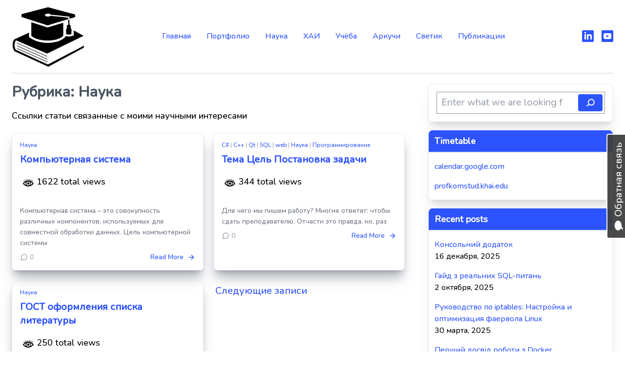

--- FILE ---
content_type: text/html; charset=UTF-8
request_url: https://korobchinskiy.com/category/science/page/2/
body_size: 15663
content:
<!doctype html>
<html lang="ru-RU">
<head>
	<meta charset="UTF-8">
	<meta http-equiv="X-UA-Compatible" content="IE=edge">
	<meta name="viewport" content="width=device-width, initial-scale=1.0">
	<link rel="profile" href="https://gmpg.org/xfn/11">
	<title>Наука &#8211; Страница 2 &#8211; Korobchinskiy&#039;s blog</title>
		    <!-- PVC Template -->
    <script type="text/template" id="pvc-stats-view-template">
    <i class="pvc-stats-icon medium" aria-hidden="true"><svg xmlns="http://www.w3.org/2000/svg" version="1.0" viewBox="0 0 502 315" preserveAspectRatio="xMidYMid meet"><g transform="translate(0,332) scale(0.1,-0.1)" fill="" stroke="none"><path d="M2394 3279 l-29 -30 -3 -207 c-2 -182 0 -211 15 -242 39 -76 157 -76 196 0 15 31 17 60 15 243 l-3 209 -33 29 c-26 23 -41 29 -80 29 -41 0 -53 -5 -78 -31z"/><path d="M3085 3251 c-45 -19 -58 -50 -96 -229 -47 -217 -49 -260 -13 -295 52 -53 146 -42 177 20 16 31 87 366 87 410 0 70 -86 122 -155 94z"/><path d="M1751 3234 c-13 -9 -29 -31 -37 -50 -12 -29 -10 -49 21 -204 19 -94 39 -189 45 -210 14 -50 54 -80 110 -80 34 0 48 6 76 34 21 21 34 44 34 59 0 14 -18 113 -40 219 -37 178 -43 195 -70 221 -36 32 -101 37 -139 11z"/><path d="M1163 3073 c-36 -7 -73 -59 -73 -102 0 -56 133 -378 171 -413 34 -32 83 -37 129 -13 70 36 67 87 -16 290 -86 209 -89 214 -129 231 -35 14 -42 15 -82 7z"/><path d="M3689 3066 c-15 -9 -33 -30 -42 -48 -48 -103 -147 -355 -147 -375 0 -98 131 -148 192 -74 13 15 57 108 97 206 80 196 84 226 37 273 -30 30 -99 39 -137 18z"/><path d="M583 2784 c-38 -19 -67 -74 -58 -113 9 -42 211 -354 242 -373 16 -10 45 -18 66 -18 51 0 107 52 107 100 0 39 -1 41 -124 234 -80 126 -108 162 -133 173 -41 17 -61 16 -100 -3z"/><path d="M4250 2784 c-14 -9 -74 -91 -133 -183 -95 -150 -107 -173 -107 -213 0 -55 33 -94 87 -104 67 -13 90 8 211 198 130 202 137 225 78 284 -27 27 -42 34 -72 34 -22 0 -50 -8 -64 -16z"/><path d="M2275 2693 c-553 -48 -1095 -270 -1585 -649 -135 -104 -459 -423 -483 -476 -23 -49 -22 -139 2 -186 73 -142 361 -457 571 -626 285 -228 642 -407 990 -497 242 -63 336 -73 660 -74 310 0 370 5 595 52 535 111 1045 392 1455 803 122 121 250 273 275 326 19 41 19 137 0 174 -41 79 -309 363 -465 492 -447 370 -946 591 -1479 653 -113 14 -422 18 -536 8z m395 -428 c171 -34 330 -124 456 -258 112 -119 167 -219 211 -378 27 -96 24 -300 -5 -401 -72 -255 -236 -447 -474 -557 -132 -62 -201 -76 -368 -76 -167 0 -236 14 -368 76 -213 98 -373 271 -451 485 -162 444 86 934 547 1084 153 49 292 57 452 25z m909 -232 c222 -123 408 -262 593 -441 76 -74 138 -139 138 -144 0 -16 -233 -242 -330 -319 -155 -123 -309 -223 -461 -299 l-81 -41 32 46 c18 26 49 83 70 128 143 306 141 649 -6 957 -25 52 -61 116 -79 142 l-34 47 45 -20 c26 -10 76 -36 113 -56z m-2057 25 c-40 -58 -105 -190 -130 -263 -110 -324 -59 -707 132 -981 25 -35 42 -64 37 -64 -19 0 -241 119 -326 174 -188 122 -406 314 -532 468 l-58 71 108 103 c185 178 428 349 672 473 66 33 121 60 123 61 2 0 -10 -19 -26 -42z"/><path d="M2375 1950 c-198 -44 -350 -190 -395 -379 -18 -76 -8 -221 19 -290 114 -284 457 -406 731 -260 98 52 188 154 231 260 27 69 37 214 19 290 -38 163 -166 304 -326 360 -67 23 -215 33 -279 19z"/></g></svg></i> 
	 <%= total_view %> total views	<% if ( today_view > 0 ) { %>
		<span class="views_today">,  <%= today_view %> views today</span>
	<% } %>
	</span>
	</script>
		    <meta name='robots' content='max-image-preview:large' />
<link rel='dns-prefetch' href='//fonts.googleapis.com' />
<link rel='dns-prefetch' href='//s.w.org' />
<link rel="alternate" type="application/rss+xml" title="Korobchinskiy&#039;s blog &raquo; Лента" href="https://korobchinskiy.com/feed/" />
<link rel="alternate" type="application/rss+xml" title="Korobchinskiy&#039;s blog &raquo; Лента комментариев" href="https://korobchinskiy.com/comments/feed/" />
<link rel="alternate" type="application/rss+xml" title="Korobchinskiy&#039;s blog &raquo; Лента рубрики Наука" href="https://korobchinskiy.com/category/science/feed/" />
<script type="text/javascript">
window._wpemojiSettings = {"baseUrl":"https:\/\/s.w.org\/images\/core\/emoji\/14.0.0\/72x72\/","ext":".png","svgUrl":"https:\/\/s.w.org\/images\/core\/emoji\/14.0.0\/svg\/","svgExt":".svg","source":{"concatemoji":"https:\/\/korobchinskiy.com\/wp-includes\/js\/wp-emoji-release.min.js?ver=6.0.1"}};
/*! This file is auto-generated */
!function(e,a,t){var n,r,o,i=a.createElement("canvas"),p=i.getContext&&i.getContext("2d");function s(e,t){var a=String.fromCharCode,e=(p.clearRect(0,0,i.width,i.height),p.fillText(a.apply(this,e),0,0),i.toDataURL());return p.clearRect(0,0,i.width,i.height),p.fillText(a.apply(this,t),0,0),e===i.toDataURL()}function c(e){var t=a.createElement("script");t.src=e,t.defer=t.type="text/javascript",a.getElementsByTagName("head")[0].appendChild(t)}for(o=Array("flag","emoji"),t.supports={everything:!0,everythingExceptFlag:!0},r=0;r<o.length;r++)t.supports[o[r]]=function(e){if(!p||!p.fillText)return!1;switch(p.textBaseline="top",p.font="600 32px Arial",e){case"flag":return s([127987,65039,8205,9895,65039],[127987,65039,8203,9895,65039])?!1:!s([55356,56826,55356,56819],[55356,56826,8203,55356,56819])&&!s([55356,57332,56128,56423,56128,56418,56128,56421,56128,56430,56128,56423,56128,56447],[55356,57332,8203,56128,56423,8203,56128,56418,8203,56128,56421,8203,56128,56430,8203,56128,56423,8203,56128,56447]);case"emoji":return!s([129777,127995,8205,129778,127999],[129777,127995,8203,129778,127999])}return!1}(o[r]),t.supports.everything=t.supports.everything&&t.supports[o[r]],"flag"!==o[r]&&(t.supports.everythingExceptFlag=t.supports.everythingExceptFlag&&t.supports[o[r]]);t.supports.everythingExceptFlag=t.supports.everythingExceptFlag&&!t.supports.flag,t.DOMReady=!1,t.readyCallback=function(){t.DOMReady=!0},t.supports.everything||(n=function(){t.readyCallback()},a.addEventListener?(a.addEventListener("DOMContentLoaded",n,!1),e.addEventListener("load",n,!1)):(e.attachEvent("onload",n),a.attachEvent("onreadystatechange",function(){"complete"===a.readyState&&t.readyCallback()})),(e=t.source||{}).concatemoji?c(e.concatemoji):e.wpemoji&&e.twemoji&&(c(e.twemoji),c(e.wpemoji)))}(window,document,window._wpemojiSettings);
</script>
<style type="text/css">
img.wp-smiley,
img.emoji {
	display: inline !important;
	border: none !important;
	box-shadow: none !important;
	height: 1em !important;
	width: 1em !important;
	margin: 0 0.07em !important;
	vertical-align: -0.1em !important;
	background: none !important;
	padding: 0 !important;
}
</style>
	<link rel='stylesheet' id='usernoise-button-css'  href='https://korobchinskiy.com/wp-content/plugins/usernoise/css/button.css?ver=3.7.20' type='text/css' media='all' />
<link rel='stylesheet' id='usernoise-form-css'  href='https://korobchinskiy.com/wp-content/plugins/usernoise/css/form.css?ver=3.7.20' type='text/css' media='all' />
<link rel='stylesheet' id='font-awesome-css'  href='https://korobchinskiy.com/wp-content/plugins/usernoise/vendor/font-awesome/css/font-awesome.css?ver=3.7.20' type='text/css' media='all' />
<link rel='stylesheet' id='wpfb-css'  href='//korobchinskiy.com/wp-content/plugins/wp-filebase/wp-filebase.css?t=1461144493&#038;ver=3.4.4' type='text/css' media='all' />
<link rel='stylesheet' id='wp-block-library-css'  href='https://korobchinskiy.com/wp-includes/css/dist/block-library/style.min.css?ver=6.0.1' type='text/css' media='all' />
<style id='wp-block-library-theme-inline-css' type='text/css'>
.wp-block-audio figcaption{color:#555;font-size:13px;text-align:center}.is-dark-theme .wp-block-audio figcaption{color:hsla(0,0%,100%,.65)}.wp-block-code{border:1px solid #ccc;border-radius:4px;font-family:Menlo,Consolas,monaco,monospace;padding:.8em 1em}.wp-block-embed figcaption{color:#555;font-size:13px;text-align:center}.is-dark-theme .wp-block-embed figcaption{color:hsla(0,0%,100%,.65)}.blocks-gallery-caption{color:#555;font-size:13px;text-align:center}.is-dark-theme .blocks-gallery-caption{color:hsla(0,0%,100%,.65)}.wp-block-image figcaption{color:#555;font-size:13px;text-align:center}.is-dark-theme .wp-block-image figcaption{color:hsla(0,0%,100%,.65)}.wp-block-pullquote{border-top:4px solid;border-bottom:4px solid;margin-bottom:1.75em;color:currentColor}.wp-block-pullquote__citation,.wp-block-pullquote cite,.wp-block-pullquote footer{color:currentColor;text-transform:uppercase;font-size:.8125em;font-style:normal}.wp-block-quote{border-left:.25em solid;margin:0 0 1.75em;padding-left:1em}.wp-block-quote cite,.wp-block-quote footer{color:currentColor;font-size:.8125em;position:relative;font-style:normal}.wp-block-quote.has-text-align-right{border-left:none;border-right:.25em solid;padding-left:0;padding-right:1em}.wp-block-quote.has-text-align-center{border:none;padding-left:0}.wp-block-quote.is-large,.wp-block-quote.is-style-large,.wp-block-quote.is-style-plain{border:none}.wp-block-search .wp-block-search__label{font-weight:700}:where(.wp-block-group.has-background){padding:1.25em 2.375em}.wp-block-separator.has-css-opacity{opacity:.4}.wp-block-separator{border:none;border-bottom:2px solid;margin-left:auto;margin-right:auto}.wp-block-separator.has-alpha-channel-opacity{opacity:1}.wp-block-separator:not(.is-style-wide):not(.is-style-dots){width:100px}.wp-block-separator.has-background:not(.is-style-dots){border-bottom:none;height:1px}.wp-block-separator.has-background:not(.is-style-wide):not(.is-style-dots){height:2px}.wp-block-table thead{border-bottom:3px solid}.wp-block-table tfoot{border-top:3px solid}.wp-block-table td,.wp-block-table th{padding:.5em;border:1px solid;word-break:normal}.wp-block-table figcaption{color:#555;font-size:13px;text-align:center}.is-dark-theme .wp-block-table figcaption{color:hsla(0,0%,100%,.65)}.wp-block-video figcaption{color:#555;font-size:13px;text-align:center}.is-dark-theme .wp-block-video figcaption{color:hsla(0,0%,100%,.65)}.wp-block-template-part.has-background{padding:1.25em 2.375em;margin-top:0;margin-bottom:0}
</style>
<style id='global-styles-inline-css' type='text/css'>
body{--wp--preset--color--black: #000000;--wp--preset--color--cyan-bluish-gray: #abb8c3;--wp--preset--color--white: #ffffff;--wp--preset--color--pale-pink: #f78da7;--wp--preset--color--vivid-red: #cf2e2e;--wp--preset--color--luminous-vivid-orange: #ff6900;--wp--preset--color--luminous-vivid-amber: #fcb900;--wp--preset--color--light-green-cyan: #7bdcb5;--wp--preset--color--vivid-green-cyan: #00d084;--wp--preset--color--pale-cyan-blue: #8ed1fc;--wp--preset--color--vivid-cyan-blue: #0693e3;--wp--preset--color--vivid-purple: #9b51e0;--wp--preset--gradient--vivid-cyan-blue-to-vivid-purple: linear-gradient(135deg,rgba(6,147,227,1) 0%,rgb(155,81,224) 100%);--wp--preset--gradient--light-green-cyan-to-vivid-green-cyan: linear-gradient(135deg,rgb(122,220,180) 0%,rgb(0,208,130) 100%);--wp--preset--gradient--luminous-vivid-amber-to-luminous-vivid-orange: linear-gradient(135deg,rgba(252,185,0,1) 0%,rgba(255,105,0,1) 100%);--wp--preset--gradient--luminous-vivid-orange-to-vivid-red: linear-gradient(135deg,rgba(255,105,0,1) 0%,rgb(207,46,46) 100%);--wp--preset--gradient--very-light-gray-to-cyan-bluish-gray: linear-gradient(135deg,rgb(238,238,238) 0%,rgb(169,184,195) 100%);--wp--preset--gradient--cool-to-warm-spectrum: linear-gradient(135deg,rgb(74,234,220) 0%,rgb(151,120,209) 20%,rgb(207,42,186) 40%,rgb(238,44,130) 60%,rgb(251,105,98) 80%,rgb(254,248,76) 100%);--wp--preset--gradient--blush-light-purple: linear-gradient(135deg,rgb(255,206,236) 0%,rgb(152,150,240) 100%);--wp--preset--gradient--blush-bordeaux: linear-gradient(135deg,rgb(254,205,165) 0%,rgb(254,45,45) 50%,rgb(107,0,62) 100%);--wp--preset--gradient--luminous-dusk: linear-gradient(135deg,rgb(255,203,112) 0%,rgb(199,81,192) 50%,rgb(65,88,208) 100%);--wp--preset--gradient--pale-ocean: linear-gradient(135deg,rgb(255,245,203) 0%,rgb(182,227,212) 50%,rgb(51,167,181) 100%);--wp--preset--gradient--electric-grass: linear-gradient(135deg,rgb(202,248,128) 0%,rgb(113,206,126) 100%);--wp--preset--gradient--midnight: linear-gradient(135deg,rgb(2,3,129) 0%,rgb(40,116,252) 100%);--wp--preset--duotone--dark-grayscale: url('#wp-duotone-dark-grayscale');--wp--preset--duotone--grayscale: url('#wp-duotone-grayscale');--wp--preset--duotone--purple-yellow: url('#wp-duotone-purple-yellow');--wp--preset--duotone--blue-red: url('#wp-duotone-blue-red');--wp--preset--duotone--midnight: url('#wp-duotone-midnight');--wp--preset--duotone--magenta-yellow: url('#wp-duotone-magenta-yellow');--wp--preset--duotone--purple-green: url('#wp-duotone-purple-green');--wp--preset--duotone--blue-orange: url('#wp-duotone-blue-orange');--wp--preset--font-size--small: 13px;--wp--preset--font-size--medium: 20px;--wp--preset--font-size--large: 36px;--wp--preset--font-size--x-large: 42px;}.has-black-color{color: var(--wp--preset--color--black) !important;}.has-cyan-bluish-gray-color{color: var(--wp--preset--color--cyan-bluish-gray) !important;}.has-white-color{color: var(--wp--preset--color--white) !important;}.has-pale-pink-color{color: var(--wp--preset--color--pale-pink) !important;}.has-vivid-red-color{color: var(--wp--preset--color--vivid-red) !important;}.has-luminous-vivid-orange-color{color: var(--wp--preset--color--luminous-vivid-orange) !important;}.has-luminous-vivid-amber-color{color: var(--wp--preset--color--luminous-vivid-amber) !important;}.has-light-green-cyan-color{color: var(--wp--preset--color--light-green-cyan) !important;}.has-vivid-green-cyan-color{color: var(--wp--preset--color--vivid-green-cyan) !important;}.has-pale-cyan-blue-color{color: var(--wp--preset--color--pale-cyan-blue) !important;}.has-vivid-cyan-blue-color{color: var(--wp--preset--color--vivid-cyan-blue) !important;}.has-vivid-purple-color{color: var(--wp--preset--color--vivid-purple) !important;}.has-black-background-color{background-color: var(--wp--preset--color--black) !important;}.has-cyan-bluish-gray-background-color{background-color: var(--wp--preset--color--cyan-bluish-gray) !important;}.has-white-background-color{background-color: var(--wp--preset--color--white) !important;}.has-pale-pink-background-color{background-color: var(--wp--preset--color--pale-pink) !important;}.has-vivid-red-background-color{background-color: var(--wp--preset--color--vivid-red) !important;}.has-luminous-vivid-orange-background-color{background-color: var(--wp--preset--color--luminous-vivid-orange) !important;}.has-luminous-vivid-amber-background-color{background-color: var(--wp--preset--color--luminous-vivid-amber) !important;}.has-light-green-cyan-background-color{background-color: var(--wp--preset--color--light-green-cyan) !important;}.has-vivid-green-cyan-background-color{background-color: var(--wp--preset--color--vivid-green-cyan) !important;}.has-pale-cyan-blue-background-color{background-color: var(--wp--preset--color--pale-cyan-blue) !important;}.has-vivid-cyan-blue-background-color{background-color: var(--wp--preset--color--vivid-cyan-blue) !important;}.has-vivid-purple-background-color{background-color: var(--wp--preset--color--vivid-purple) !important;}.has-black-border-color{border-color: var(--wp--preset--color--black) !important;}.has-cyan-bluish-gray-border-color{border-color: var(--wp--preset--color--cyan-bluish-gray) !important;}.has-white-border-color{border-color: var(--wp--preset--color--white) !important;}.has-pale-pink-border-color{border-color: var(--wp--preset--color--pale-pink) !important;}.has-vivid-red-border-color{border-color: var(--wp--preset--color--vivid-red) !important;}.has-luminous-vivid-orange-border-color{border-color: var(--wp--preset--color--luminous-vivid-orange) !important;}.has-luminous-vivid-amber-border-color{border-color: var(--wp--preset--color--luminous-vivid-amber) !important;}.has-light-green-cyan-border-color{border-color: var(--wp--preset--color--light-green-cyan) !important;}.has-vivid-green-cyan-border-color{border-color: var(--wp--preset--color--vivid-green-cyan) !important;}.has-pale-cyan-blue-border-color{border-color: var(--wp--preset--color--pale-cyan-blue) !important;}.has-vivid-cyan-blue-border-color{border-color: var(--wp--preset--color--vivid-cyan-blue) !important;}.has-vivid-purple-border-color{border-color: var(--wp--preset--color--vivid-purple) !important;}.has-vivid-cyan-blue-to-vivid-purple-gradient-background{background: var(--wp--preset--gradient--vivid-cyan-blue-to-vivid-purple) !important;}.has-light-green-cyan-to-vivid-green-cyan-gradient-background{background: var(--wp--preset--gradient--light-green-cyan-to-vivid-green-cyan) !important;}.has-luminous-vivid-amber-to-luminous-vivid-orange-gradient-background{background: var(--wp--preset--gradient--luminous-vivid-amber-to-luminous-vivid-orange) !important;}.has-luminous-vivid-orange-to-vivid-red-gradient-background{background: var(--wp--preset--gradient--luminous-vivid-orange-to-vivid-red) !important;}.has-very-light-gray-to-cyan-bluish-gray-gradient-background{background: var(--wp--preset--gradient--very-light-gray-to-cyan-bluish-gray) !important;}.has-cool-to-warm-spectrum-gradient-background{background: var(--wp--preset--gradient--cool-to-warm-spectrum) !important;}.has-blush-light-purple-gradient-background{background: var(--wp--preset--gradient--blush-light-purple) !important;}.has-blush-bordeaux-gradient-background{background: var(--wp--preset--gradient--blush-bordeaux) !important;}.has-luminous-dusk-gradient-background{background: var(--wp--preset--gradient--luminous-dusk) !important;}.has-pale-ocean-gradient-background{background: var(--wp--preset--gradient--pale-ocean) !important;}.has-electric-grass-gradient-background{background: var(--wp--preset--gradient--electric-grass) !important;}.has-midnight-gradient-background{background: var(--wp--preset--gradient--midnight) !important;}.has-small-font-size{font-size: var(--wp--preset--font-size--small) !important;}.has-medium-font-size{font-size: var(--wp--preset--font-size--medium) !important;}.has-large-font-size{font-size: var(--wp--preset--font-size--large) !important;}.has-x-large-font-size{font-size: var(--wp--preset--font-size--x-large) !important;}
</style>
<link rel='stylesheet' id='collapsed-archives-style-css'  href='https://korobchinskiy.com/wp-content/plugins/collapsed-archives/style.css?ver=6.0.1' type='text/css' media='all' />
<link rel='stylesheet' id='thumbs_rating_styles-css'  href='https://korobchinskiy.com/wp-content/plugins/link-library/upvote-downvote/css/style.css?ver=1.0.0' type='text/css' media='all' />
<link rel='stylesheet' id='a3-pvc-style-css'  href='https://korobchinskiy.com/wp-content/plugins/page-views-count/assets/css/style.min.css?ver=2.5.5' type='text/css' media='all' />
<link rel='stylesheet' id='wp-syntax-css-css'  href='https://korobchinskiy.com/wp-content/plugins/wp-syntax/css/wp-syntax.css?ver=1.1' type='text/css' media='all' />
<link rel='stylesheet' id='cleora-google-fonts-css'  href='https://fonts.googleapis.com/css?family=Nunito%3A500&#038;display=swap' type='text/css' media='all' />
<link rel='stylesheet' id='cleora-style-css'  href='https://korobchinskiy.com/wp-content/themes/cleora/style.css?ver=1.4.0' type='text/css' media='all' />
<link rel='stylesheet' id='cleora-tailwind-css'  href='https://korobchinskiy.com/wp-content/themes/cleora/assets/css/cleora.css?ver=1.4.0' type='text/css' media='all' />
<link rel='stylesheet' id='tablepress-default-css'  href='https://korobchinskiy.com/wp-content/tablepress-combined.min.css?ver=1' type='text/css' media='all' />
<link rel='stylesheet' id='fancybox-css'  href='https://korobchinskiy.com/wp-content/plugins/easy-fancybox/css/jquery.fancybox.min.css?ver=1.3.24' type='text/css' media='screen' />
<link rel='stylesheet' id='a3pvc-css'  href='//korobchinskiy.com/wp-content/uploads/sass/pvc.min.css?ver=1618351530' type='text/css' media='all' />
<script type='text/javascript' src='https://korobchinskiy.com/wp-includes/js/jquery/jquery.min.js?ver=3.6.0' id='jquery-core-js'></script>
<script type='text/javascript' src='https://korobchinskiy.com/wp-includes/js/jquery/jquery-migrate.min.js?ver=3.3.2' id='jquery-migrate-js'></script>
<script type='text/javascript' id='usernoise-js-extra'>
/* <![CDATA[ */
var usernoiseButton = {"text":"<i class='icon-comment'><\/i>\u041e\u0431\u0440\u0430\u0442\u043d\u0430\u044f \u0441\u0432\u044f\u0437\u044c","style":"background-color: #404040; color: #FFFFFF","class":"un-right un-has-border","windowUrl":"\/wp-admin\/admin-ajax.php?action=un_load_window","showButton":"1","disableOnMobiles":"1"};
/* ]]> */
</script>
<script type='text/javascript' src='https://korobchinskiy.com/wp-content/plugins/usernoise/js/usernoise.js?ver=3.7.20' id='usernoise-js'></script>
<script type='text/javascript' src='https://korobchinskiy.com/wp-content/plugins/usernoise/js/button.js?ver=3.7.20' id='usernoise-button-js'></script>
<script type='text/javascript' id='thumbs_rating_scripts-js-extra'>
/* <![CDATA[ */
var thumbs_rating_ajax = {"ajax_url":"https:\/\/korobchinskiy.com\/wp-admin\/admin-ajax.php","nonce":"067a501fa7"};
/* ]]> */
</script>
<script type='text/javascript' src='https://korobchinskiy.com/wp-content/plugins/link-library/upvote-downvote/js/general.js?ver=4.0.1' id='thumbs_rating_scripts-js'></script>
<script type='text/javascript' src='https://korobchinskiy.com/wp-includes/js/underscore.min.js?ver=1.13.3' id='underscore-js'></script>
<script type='text/javascript' src='https://korobchinskiy.com/wp-includes/js/backbone.min.js?ver=1.4.1' id='backbone-js'></script>
<script type='text/javascript' id='a3-pvc-backbone-js-extra'>
/* <![CDATA[ */
var vars = {"rest_api_url":"https:\/\/korobchinskiy.com\/wp-json\/pvc\/v1"};
/* ]]> */
</script>
<script type='text/javascript' src='https://korobchinskiy.com/wp-content/plugins/page-views-count/assets/js/pvc.backbone.min.js?ver=2.5.5' id='a3-pvc-backbone-js'></script>
<script type='text/javascript' src='https://korobchinskiy.com/wp-content/themes/cleora/assets/js/alpine.min.js?ver=3.10.2' defer='defer' id='cleora-alpine-js'></script>
<link rel="https://api.w.org/" href="https://korobchinskiy.com/wp-json/" /><link rel="alternate" type="application/json" href="https://korobchinskiy.com/wp-json/wp/v2/categories/65" /><link rel="EditURI" type="application/rsd+xml" title="RSD" href="https://korobchinskiy.com/xmlrpc.php?rsd" />
<link rel="wlwmanifest" type="application/wlwmanifest+xml" href="https://korobchinskiy.com/wp-includes/wlwmanifest.xml" /> 
<meta name="generator" content="WordPress 6.0.1" />
<style id='LinkLibraryStyle' type='text/css'>
</style>
<link rel="icon" href="https://korobchinskiy.com/wp-content/uploads/2017/06/cropped-blog-32x32.png" sizes="32x32" />
<link rel="icon" href="https://korobchinskiy.com/wp-content/uploads/2017/06/cropped-blog-192x192.png" sizes="192x192" />
<link rel="apple-touch-icon" href="https://korobchinskiy.com/wp-content/uploads/2017/06/cropped-blog-180x180.png" />
<meta name="msapplication-TileImage" content="https://korobchinskiy.com/wp-content/uploads/2017/06/cropped-blog-270x270.png" />

<style>
a{
	color:#2d53fe;
}
.sidebar section h2, .sidebar section h3{
	background-color:#2d53fe;
	color:#ffffff;
}
[type="submit"]{
	background-color:#2d53fe;
	color:#ffffff;
}
</style></head>

<body class="archive paged category category-science category-65 wp-custom-logo wp-embed-responsive paged-2 category-paged-2 hfeed">
<svg xmlns="http://www.w3.org/2000/svg" viewBox="0 0 0 0" width="0" height="0" focusable="false" role="none" style="visibility: hidden; position: absolute; left: -9999px; overflow: hidden;" ><defs><filter id="wp-duotone-dark-grayscale"><feColorMatrix color-interpolation-filters="sRGB" type="matrix" values=" .299 .587 .114 0 0 .299 .587 .114 0 0 .299 .587 .114 0 0 .299 .587 .114 0 0 " /><feComponentTransfer color-interpolation-filters="sRGB" ><feFuncR type="table" tableValues="0 0.49803921568627" /><feFuncG type="table" tableValues="0 0.49803921568627" /><feFuncB type="table" tableValues="0 0.49803921568627" /><feFuncA type="table" tableValues="1 1" /></feComponentTransfer><feComposite in2="SourceGraphic" operator="in" /></filter></defs></svg><svg xmlns="http://www.w3.org/2000/svg" viewBox="0 0 0 0" width="0" height="0" focusable="false" role="none" style="visibility: hidden; position: absolute; left: -9999px; overflow: hidden;" ><defs><filter id="wp-duotone-grayscale"><feColorMatrix color-interpolation-filters="sRGB" type="matrix" values=" .299 .587 .114 0 0 .299 .587 .114 0 0 .299 .587 .114 0 0 .299 .587 .114 0 0 " /><feComponentTransfer color-interpolation-filters="sRGB" ><feFuncR type="table" tableValues="0 1" /><feFuncG type="table" tableValues="0 1" /><feFuncB type="table" tableValues="0 1" /><feFuncA type="table" tableValues="1 1" /></feComponentTransfer><feComposite in2="SourceGraphic" operator="in" /></filter></defs></svg><svg xmlns="http://www.w3.org/2000/svg" viewBox="0 0 0 0" width="0" height="0" focusable="false" role="none" style="visibility: hidden; position: absolute; left: -9999px; overflow: hidden;" ><defs><filter id="wp-duotone-purple-yellow"><feColorMatrix color-interpolation-filters="sRGB" type="matrix" values=" .299 .587 .114 0 0 .299 .587 .114 0 0 .299 .587 .114 0 0 .299 .587 .114 0 0 " /><feComponentTransfer color-interpolation-filters="sRGB" ><feFuncR type="table" tableValues="0.54901960784314 0.98823529411765" /><feFuncG type="table" tableValues="0 1" /><feFuncB type="table" tableValues="0.71764705882353 0.25490196078431" /><feFuncA type="table" tableValues="1 1" /></feComponentTransfer><feComposite in2="SourceGraphic" operator="in" /></filter></defs></svg><svg xmlns="http://www.w3.org/2000/svg" viewBox="0 0 0 0" width="0" height="0" focusable="false" role="none" style="visibility: hidden; position: absolute; left: -9999px; overflow: hidden;" ><defs><filter id="wp-duotone-blue-red"><feColorMatrix color-interpolation-filters="sRGB" type="matrix" values=" .299 .587 .114 0 0 .299 .587 .114 0 0 .299 .587 .114 0 0 .299 .587 .114 0 0 " /><feComponentTransfer color-interpolation-filters="sRGB" ><feFuncR type="table" tableValues="0 1" /><feFuncG type="table" tableValues="0 0.27843137254902" /><feFuncB type="table" tableValues="0.5921568627451 0.27843137254902" /><feFuncA type="table" tableValues="1 1" /></feComponentTransfer><feComposite in2="SourceGraphic" operator="in" /></filter></defs></svg><svg xmlns="http://www.w3.org/2000/svg" viewBox="0 0 0 0" width="0" height="0" focusable="false" role="none" style="visibility: hidden; position: absolute; left: -9999px; overflow: hidden;" ><defs><filter id="wp-duotone-midnight"><feColorMatrix color-interpolation-filters="sRGB" type="matrix" values=" .299 .587 .114 0 0 .299 .587 .114 0 0 .299 .587 .114 0 0 .299 .587 .114 0 0 " /><feComponentTransfer color-interpolation-filters="sRGB" ><feFuncR type="table" tableValues="0 0" /><feFuncG type="table" tableValues="0 0.64705882352941" /><feFuncB type="table" tableValues="0 1" /><feFuncA type="table" tableValues="1 1" /></feComponentTransfer><feComposite in2="SourceGraphic" operator="in" /></filter></defs></svg><svg xmlns="http://www.w3.org/2000/svg" viewBox="0 0 0 0" width="0" height="0" focusable="false" role="none" style="visibility: hidden; position: absolute; left: -9999px; overflow: hidden;" ><defs><filter id="wp-duotone-magenta-yellow"><feColorMatrix color-interpolation-filters="sRGB" type="matrix" values=" .299 .587 .114 0 0 .299 .587 .114 0 0 .299 .587 .114 0 0 .299 .587 .114 0 0 " /><feComponentTransfer color-interpolation-filters="sRGB" ><feFuncR type="table" tableValues="0.78039215686275 1" /><feFuncG type="table" tableValues="0 0.94901960784314" /><feFuncB type="table" tableValues="0.35294117647059 0.47058823529412" /><feFuncA type="table" tableValues="1 1" /></feComponentTransfer><feComposite in2="SourceGraphic" operator="in" /></filter></defs></svg><svg xmlns="http://www.w3.org/2000/svg" viewBox="0 0 0 0" width="0" height="0" focusable="false" role="none" style="visibility: hidden; position: absolute; left: -9999px; overflow: hidden;" ><defs><filter id="wp-duotone-purple-green"><feColorMatrix color-interpolation-filters="sRGB" type="matrix" values=" .299 .587 .114 0 0 .299 .587 .114 0 0 .299 .587 .114 0 0 .299 .587 .114 0 0 " /><feComponentTransfer color-interpolation-filters="sRGB" ><feFuncR type="table" tableValues="0.65098039215686 0.40392156862745" /><feFuncG type="table" tableValues="0 1" /><feFuncB type="table" tableValues="0.44705882352941 0.4" /><feFuncA type="table" tableValues="1 1" /></feComponentTransfer><feComposite in2="SourceGraphic" operator="in" /></filter></defs></svg><svg xmlns="http://www.w3.org/2000/svg" viewBox="0 0 0 0" width="0" height="0" focusable="false" role="none" style="visibility: hidden; position: absolute; left: -9999px; overflow: hidden;" ><defs><filter id="wp-duotone-blue-orange"><feColorMatrix color-interpolation-filters="sRGB" type="matrix" values=" .299 .587 .114 0 0 .299 .587 .114 0 0 .299 .587 .114 0 0 .299 .587 .114 0 0 " /><feComponentTransfer color-interpolation-filters="sRGB" ><feFuncR type="table" tableValues="0.098039215686275 1" /><feFuncG type="table" tableValues="0 0.66274509803922" /><feFuncB type="table" tableValues="0.84705882352941 0.41960784313725" /><feFuncA type="table" tableValues="1 1" /></feComponentTransfer><feComposite in2="SourceGraphic" operator="in" /></filter></defs></svg><div id="page" class="site">
	<header class="relative">
		<div class="max-w-7xl mx-auto px-4 sm:px-6">
			<div x-data="{ open: false }" class="flex py-2 md:py-0 flex-col md:items-center md:justify-between md:flex-row border-b-2 border-gray-200">
				<a class="skip-link screen-reader-text" href="#primary">Skip to the content</a>
				<div class="flex flex-row items-center justify-between text-2xl font-semibold py-2">
											<a href="https://korobchinskiy.com/" class="navbar-brand" rel="home">
							<a href="https://korobchinskiy.com/" class="custom-logo-link" rel="home"><img width="200" height="177" src="https://korobchinskiy.com/wp-content/uploads/2023/04/cropped-1100140-200.png" class="custom-logo" alt="Korobchinskiy&#039;s blog" /></a>						</a>
										<button class="md:hidden rounded-lg" @click="open = !open" aria-label="Open">
						<svg fill="currentColor" viewBox="0 0 20 20" class="w-6 h-6">
							<path x-show="!open" fill-rule="evenodd" d="M3 5a1 1 0 011-1h12a1 1 0 110 2H4a1 1 0 01-1-1zM3 10a1 1 0 011-1h12a1 1 0 110 2H4a1 1 0 01-1-1zM9 15a1 1 0 011-1h6a1 1 0 110 2h-6a1 1 0 01-1-1z" clip-rule="evenodd"></path>
							<path x-show="open" fill-rule="evenodd" d="M4.293 4.293a1 1 0 011.414 0L10 8.586l4.293-4.293a1 1 0 111.414 1.414L11.414 10l4.293 4.293a1 1 0 01-1.414 1.414L10 11.414l-4.293 4.293a1 1 0 01-1.414-1.414L8.586 10 4.293 5.707a1 1 0 010-1.414z" clip-rule="evenodd"></path>
						</svg>
					</button>
				</div>

				<nav :class="{'flex': open, 'hidden': !open}" class="hidden md:flex flex-col items-start md:items-center header-menu">
				<ul id="menu-%d0%b3%d0%bb%d0%b0%d0%b2%d0%bd%d0%be%d0%b5-%d0%bc%d0%b5%d0%bd%d1%8e" class="flex flex-col md:flex-row"><li id="menu-item-4" class="menu-item menu-item-type-custom menu-item-object-custom menu-item-home menu-item-4"><a href="http://korobchinskiy.com/">Главная</a></li>
<li id="menu-item-5" class="menu-item menu-item-type-taxonomy menu-item-object-category menu-item-5"><a href="https://korobchinskiy.com/category/portfolio/">Портфолио</a></li>
<li id="menu-item-570" class="menu-item menu-item-type-taxonomy menu-item-object-category current-menu-item menu-item-570"><a href="https://korobchinskiy.com/category/science/" aria-current="page">Наука</a></li>
<li id="menu-item-6" class="menu-item menu-item-type-taxonomy menu-item-object-category menu-item-6"><a href="https://korobchinskiy.com/category/khai/">ХАИ</a></li>
<li id="menu-item-1111" class="menu-item menu-item-type-taxonomy menu-item-object-category menu-item-has-children menu-item-1111"><a href="https://korobchinskiy.com/category/study/">Учёба</a>
<ul class="sub-menu">
	<li id="menu-item-8" class="menu-item menu-item-type-taxonomy menu-item-object-category menu-item-8"><a href="https://korobchinskiy.com/category/study/csharp/">C#</a></li>
	<li id="menu-item-9" class="menu-item menu-item-type-taxonomy menu-item-object-category menu-item-9"><a href="https://korobchinskiy.com/category/study/cpp/">C++</a></li>
	<li id="menu-item-1112" class="menu-item menu-item-type-taxonomy menu-item-object-category menu-item-1112"><a href="https://korobchinskiy.com/category/study/sql/">SQL</a></li>
	<li id="menu-item-224" class="menu-item menu-item-type-taxonomy menu-item-object-category menu-item-224"><a href="https://korobchinskiy.com/category/study/qt/">Qt</a></li>
	<li id="menu-item-498" class="menu-item menu-item-type-taxonomy menu-item-object-category menu-item-498"><a href="https://korobchinskiy.com/category/study/web/">web</a></li>
	<li id="menu-item-7" class="menu-item menu-item-type-taxonomy menu-item-object-category menu-item-7"><a href="https://korobchinskiy.com/category/study/programming/">Программирование</a></li>
</ul>
</li>
<li id="menu-item-499" class="menu-item menu-item-type-custom menu-item-object-custom menu-item-has-children menu-item-499"><a title="говоря" href="/category/arkuchi/">Аркучи</a>
<ul class="sub-menu">
	<li id="menu-item-501" class="menu-item menu-item-type-taxonomy menu-item-object-category menu-item-501"><a title="иногда истолковать" href="https://korobchinskiy.com/category/humor/">Овогда перетолмачить</a></li>
	<li id="menu-item-1373" class="menu-item menu-item-type-taxonomy menu-item-object-category menu-item-1373"><a title="Что-то неизвестное, но интересное" href="https://korobchinskiy.com/category/humor/%d0%b0%d1%81%d1%82%d1%80%d0%be%d0%bb%d0%be%d0%b3%d0%b8%d1%8f/">Астрология</a></li>
</ul>
</li>
<li id="menu-item-889" class="menu-item menu-item-type-taxonomy menu-item-object-category menu-item-889"><a href="https://korobchinskiy.com/category/svk/">Светик</a></li>
<li id="menu-item-727" class="menu-item menu-item-type-custom menu-item-object-custom menu-item-has-children menu-item-727"><a href="/publications">Публикации</a>
<ul class="sub-menu">
	<li id="menu-item-1092" class="menu-item menu-item-type-custom menu-item-object-custom menu-item-1092"><a href="https://scholar.google.com.ua/citations?hl=ru&#038;user=UTJgw1oAAAAJ&#038;view_op=list_works&#038;sortby=pubdate">scholar.google.com</a></li>
</ul>
</li>
</ul>				</nav>

				<nav class="hidden md:flex items-center justify-end space-x-4">
																				<a href="https://www.linkedin.com/in/kpkanimator/" class="header-social">
						<svg xmlns="http://www.w3.org/2000/svg" width="24" height="24" viewBox="0 0 24 24" class="fill-current rounded-sm">
							<path
								d="M0 0v24h24v-24h-24zm8 19h-3v-11h3v11zm-1.5-12.268c-.966 0-1.75-.79-1.75-1.764s.784-1.764 1.75-1.764 1.75.79 1.75 1.764-.783 1.764-1.75 1.764zm13.5 12.268h-3v-5.604c0-3.368-4-3.113-4 0v5.604h-3v-11h3v1.765c1.397-2.586 7-2.777 7 2.476v6.759z">
							</path>
						</svg>
					</a>
																				<a href="https://www.youtube.com/@korobchinskiy" class="header-social">
						<svg xmlns="http://www.w3.org/2000/svg" width="24" height="24" viewBox="0 0 24 24" class="fill-current rounded-sm">
							<path
								d="M10 9.333l5.333 2.662-5.333 2.672v-5.334zm14-9.333v24h-24v-24h24zm-4 12c-.02-4.123-.323-5.7-2.923-5.877-2.403-.164-7.754-.163-10.153 0-2.598.177-2.904 1.747-2.924 5.877.02 4.123.323 5.7 2.923 5.877 2.399.163 7.75.164 10.153 0 2.598-.177 2.904-1.747 2.924-5.877z">
							</path>
						</svg>
					</a>
									</nav>

			</div>
		</div>
	</header>

    <main id="primary" class="site-main">
		<div class="grid grid-cols-1 lg:grid-cols-3 gap-12 py-5 max-w-7xl mx-auto px-4 sm:px-6 ">
            <div class="col-span-2">
                
                    <header class="page-header">
                        <h1 class="page-title">Рубрика: <span>Наука</span></h1><div class="archive-description"><p>Ссылки статьи связанные с моими научными интересами</p>
</div>                    </header><!-- .page-header -->
                    <div class="grid grid-cols-1 lg:grid-cols-2 gap-5">
                        
<article id="post-832" class="flow-hidden group border rounded-lg shadow-xl hover:shadow shadow-gray-500/50 transition duration-150 post-832 post type-post status-publish format-standard hentry category-science tag-131 tag-130">
		<div class="p-4">
		<p class="text-xs title-font font-medium text-gray-400 my-0">
			<a href="https://korobchinskiy.com/category/science/" rel="category tag">Наука</a>		</p>
		<h2 class="title-font text-xl font-bold mb-3"><a href="https://korobchinskiy.com/computer-system/" rel="bookmark">Компьютерная система</a></h2>		<div class="pvc_clear"></div>
<p id="pvc_stats_832" class="pvc_stats all  " data-element-id="832" style=""><i class="pvc-stats-icon medium" aria-hidden="true"><svg xmlns="http://www.w3.org/2000/svg" version="1.0" viewBox="0 0 502 315" preserveAspectRatio="xMidYMid meet"><g transform="translate(0,332) scale(0.1,-0.1)" fill="" stroke="none"><path d="M2394 3279 l-29 -30 -3 -207 c-2 -182 0 -211 15 -242 39 -76 157 -76 196 0 15 31 17 60 15 243 l-3 209 -33 29 c-26 23 -41 29 -80 29 -41 0 -53 -5 -78 -31z"/><path d="M3085 3251 c-45 -19 -58 -50 -96 -229 -47 -217 -49 -260 -13 -295 52 -53 146 -42 177 20 16 31 87 366 87 410 0 70 -86 122 -155 94z"/><path d="M1751 3234 c-13 -9 -29 -31 -37 -50 -12 -29 -10 -49 21 -204 19 -94 39 -189 45 -210 14 -50 54 -80 110 -80 34 0 48 6 76 34 21 21 34 44 34 59 0 14 -18 113 -40 219 -37 178 -43 195 -70 221 -36 32 -101 37 -139 11z"/><path d="M1163 3073 c-36 -7 -73 -59 -73 -102 0 -56 133 -378 171 -413 34 -32 83 -37 129 -13 70 36 67 87 -16 290 -86 209 -89 214 -129 231 -35 14 -42 15 -82 7z"/><path d="M3689 3066 c-15 -9 -33 -30 -42 -48 -48 -103 -147 -355 -147 -375 0 -98 131 -148 192 -74 13 15 57 108 97 206 80 196 84 226 37 273 -30 30 -99 39 -137 18z"/><path d="M583 2784 c-38 -19 -67 -74 -58 -113 9 -42 211 -354 242 -373 16 -10 45 -18 66 -18 51 0 107 52 107 100 0 39 -1 41 -124 234 -80 126 -108 162 -133 173 -41 17 -61 16 -100 -3z"/><path d="M4250 2784 c-14 -9 -74 -91 -133 -183 -95 -150 -107 -173 -107 -213 0 -55 33 -94 87 -104 67 -13 90 8 211 198 130 202 137 225 78 284 -27 27 -42 34 -72 34 -22 0 -50 -8 -64 -16z"/><path d="M2275 2693 c-553 -48 -1095 -270 -1585 -649 -135 -104 -459 -423 -483 -476 -23 -49 -22 -139 2 -186 73 -142 361 -457 571 -626 285 -228 642 -407 990 -497 242 -63 336 -73 660 -74 310 0 370 5 595 52 535 111 1045 392 1455 803 122 121 250 273 275 326 19 41 19 137 0 174 -41 79 -309 363 -465 492 -447 370 -946 591 -1479 653 -113 14 -422 18 -536 8z m395 -428 c171 -34 330 -124 456 -258 112 -119 167 -219 211 -378 27 -96 24 -300 -5 -401 -72 -255 -236 -447 -474 -557 -132 -62 -201 -76 -368 -76 -167 0 -236 14 -368 76 -213 98 -373 271 -451 485 -162 444 86 934 547 1084 153 49 292 57 452 25z m909 -232 c222 -123 408 -262 593 -441 76 -74 138 -139 138 -144 0 -16 -233 -242 -330 -319 -155 -123 -309 -223 -461 -299 l-81 -41 32 46 c18 26 49 83 70 128 143 306 141 649 -6 957 -25 52 -61 116 -79 142 l-34 47 45 -20 c26 -10 76 -36 113 -56z m-2057 25 c-40 -58 -105 -190 -130 -263 -110 -324 -59 -707 132 -981 25 -35 42 -64 37 -64 -19 0 -241 119 -326 174 -188 122 -406 314 -532 468 l-58 71 108 103 c185 178 428 349 672 473 66 33 121 60 123 61 2 0 -10 -19 -26 -42z"/><path d="M2375 1950 c-198 -44 -350 -190 -395 -379 -18 -76 -8 -221 19 -290 114 -284 457 -406 731 -260 98 52 188 154 231 260 27 69 37 214 19 290 -38 163 -166 304 -326 360 -67 23 -215 33 -279 19z"/></g></svg></i> <img src="https://korobchinskiy.com/wp-content/plugins/page-views-count/ajax-loader.gif" border=0 /></p>
<div class="pvc_clear"></div>
<p class="leading-relaxed my-2 text-sm text-gray-500">Компьютерная система &#8211; это совокупность различных компонентов, используемых для совместной обработки данных. Цель компьютерной системы</p>
		<div class="flex items-center flex-wrap justify-between">
			<div class="text-gray-400 inline-flex items-center text-sm">
				<svg class="w-4 h-4 mr-1" stroke="currentColor" stroke-width="2" fill="none" stroke-linecap="round" stroke-linejoin="round" viewBox="0 0 24 24"><path d="M21 11.5a8.38 8.38 0 01-.9 3.8 8.5 8.5 0 01-7.6 4.7 8.38 8.38 0 01-3.8-.9L3 21l1.9-5.7a8.38 8.38 0 01-.9-3.8 8.5 8.5 0 014.7-7.6 8.38 8.38 0 013.8-.9h.5a8.48 8.48 0 018 8v.5z"></path></svg>
				0			</div>
			<a href="https://korobchinskiy.com/computer-system/" class="text-sm inline-flex items-center md:mb-2 lg:mb-0">
				Read More				<svg class="w-4 h-4 ml-2" viewBox="0 0 24 24" stroke="currentColor" stroke-width="2" fill="none" stroke-linecap="round" stroke-linejoin="round"> <path d="M5 12h14"></path> <path d="M12 5l7 7-7 7"></path></svg>
			</a>
		</div>
	</div>
</article>

<article id="post-585" class="flow-hidden group border rounded-lg shadow-xl hover:shadow shadow-gray-500/50 transition duration-150 post-585 post type-post status-publish format-standard hentry category-csharp category-cpp category-qt category-sql category-web category-science category-programming tag-66 tag-67 tag-68">
		<div class="p-4">
		<p class="text-xs title-font font-medium text-gray-400 my-0">
			<a href="https://korobchinskiy.com/category/study/csharp/" rel="category tag">C#</a> | <a href="https://korobchinskiy.com/category/study/cpp/" rel="category tag">C++</a> | <a href="https://korobchinskiy.com/category/study/qt/" rel="category tag">Qt</a> | <a href="https://korobchinskiy.com/category/study/sql/" rel="category tag">SQL</a> | <a href="https://korobchinskiy.com/category/study/web/" rel="category tag">web</a> | <a href="https://korobchinskiy.com/category/science/" rel="category tag">Наука</a> | <a href="https://korobchinskiy.com/category/study/programming/" rel="category tag">Программирование</a>		</p>
		<h2 class="title-font text-xl font-bold mb-3"><a href="https://korobchinskiy.com/theme/" rel="bookmark">Тема Цель Постановка задачи</a></h2>		<div class="pvc_clear"></div>
<p id="pvc_stats_585" class="pvc_stats all  " data-element-id="585" style=""><i class="pvc-stats-icon medium" aria-hidden="true"><svg xmlns="http://www.w3.org/2000/svg" version="1.0" viewBox="0 0 502 315" preserveAspectRatio="xMidYMid meet"><g transform="translate(0,332) scale(0.1,-0.1)" fill="" stroke="none"><path d="M2394 3279 l-29 -30 -3 -207 c-2 -182 0 -211 15 -242 39 -76 157 -76 196 0 15 31 17 60 15 243 l-3 209 -33 29 c-26 23 -41 29 -80 29 -41 0 -53 -5 -78 -31z"/><path d="M3085 3251 c-45 -19 -58 -50 -96 -229 -47 -217 -49 -260 -13 -295 52 -53 146 -42 177 20 16 31 87 366 87 410 0 70 -86 122 -155 94z"/><path d="M1751 3234 c-13 -9 -29 -31 -37 -50 -12 -29 -10 -49 21 -204 19 -94 39 -189 45 -210 14 -50 54 -80 110 -80 34 0 48 6 76 34 21 21 34 44 34 59 0 14 -18 113 -40 219 -37 178 -43 195 -70 221 -36 32 -101 37 -139 11z"/><path d="M1163 3073 c-36 -7 -73 -59 -73 -102 0 -56 133 -378 171 -413 34 -32 83 -37 129 -13 70 36 67 87 -16 290 -86 209 -89 214 -129 231 -35 14 -42 15 -82 7z"/><path d="M3689 3066 c-15 -9 -33 -30 -42 -48 -48 -103 -147 -355 -147 -375 0 -98 131 -148 192 -74 13 15 57 108 97 206 80 196 84 226 37 273 -30 30 -99 39 -137 18z"/><path d="M583 2784 c-38 -19 -67 -74 -58 -113 9 -42 211 -354 242 -373 16 -10 45 -18 66 -18 51 0 107 52 107 100 0 39 -1 41 -124 234 -80 126 -108 162 -133 173 -41 17 -61 16 -100 -3z"/><path d="M4250 2784 c-14 -9 -74 -91 -133 -183 -95 -150 -107 -173 -107 -213 0 -55 33 -94 87 -104 67 -13 90 8 211 198 130 202 137 225 78 284 -27 27 -42 34 -72 34 -22 0 -50 -8 -64 -16z"/><path d="M2275 2693 c-553 -48 -1095 -270 -1585 -649 -135 -104 -459 -423 -483 -476 -23 -49 -22 -139 2 -186 73 -142 361 -457 571 -626 285 -228 642 -407 990 -497 242 -63 336 -73 660 -74 310 0 370 5 595 52 535 111 1045 392 1455 803 122 121 250 273 275 326 19 41 19 137 0 174 -41 79 -309 363 -465 492 -447 370 -946 591 -1479 653 -113 14 -422 18 -536 8z m395 -428 c171 -34 330 -124 456 -258 112 -119 167 -219 211 -378 27 -96 24 -300 -5 -401 -72 -255 -236 -447 -474 -557 -132 -62 -201 -76 -368 -76 -167 0 -236 14 -368 76 -213 98 -373 271 -451 485 -162 444 86 934 547 1084 153 49 292 57 452 25z m909 -232 c222 -123 408 -262 593 -441 76 -74 138 -139 138 -144 0 -16 -233 -242 -330 -319 -155 -123 -309 -223 -461 -299 l-81 -41 32 46 c18 26 49 83 70 128 143 306 141 649 -6 957 -25 52 -61 116 -79 142 l-34 47 45 -20 c26 -10 76 -36 113 -56z m-2057 25 c-40 -58 -105 -190 -130 -263 -110 -324 -59 -707 132 -981 25 -35 42 -64 37 -64 -19 0 -241 119 -326 174 -188 122 -406 314 -532 468 l-58 71 108 103 c185 178 428 349 672 473 66 33 121 60 123 61 2 0 -10 -19 -26 -42z"/><path d="M2375 1950 c-198 -44 -350 -190 -395 -379 -18 -76 -8 -221 19 -290 114 -284 457 -406 731 -260 98 52 188 154 231 260 27 69 37 214 19 290 -38 163 -166 304 -326 360 -67 23 -215 33 -279 19z"/></g></svg></i> <img src="https://korobchinskiy.com/wp-content/plugins/page-views-count/ajax-loader.gif" border=0 /></p>
<div class="pvc_clear"></div>
<p class="leading-relaxed my-2 text-sm text-gray-500">Для чего мы пишем работу? Многие ответят: чтобы сдать преподавателю. Отчасти это правда, но, раз</p>
		<div class="flex items-center flex-wrap justify-between">
			<div class="text-gray-400 inline-flex items-center text-sm">
				<svg class="w-4 h-4 mr-1" stroke="currentColor" stroke-width="2" fill="none" stroke-linecap="round" stroke-linejoin="round" viewBox="0 0 24 24"><path d="M21 11.5a8.38 8.38 0 01-.9 3.8 8.5 8.5 0 01-7.6 4.7 8.38 8.38 0 01-3.8-.9L3 21l1.9-5.7a8.38 8.38 0 01-.9-3.8 8.5 8.5 0 014.7-7.6 8.38 8.38 0 013.8-.9h.5a8.48 8.48 0 018 8v.5z"></path></svg>
				0			</div>
			<a href="https://korobchinskiy.com/theme/" class="text-sm inline-flex items-center md:mb-2 lg:mb-0">
				Read More				<svg class="w-4 h-4 ml-2" viewBox="0 0 24 24" stroke="currentColor" stroke-width="2" fill="none" stroke-linecap="round" stroke-linejoin="round"> <path d="M5 12h14"></path> <path d="M12 5l7 7-7 7"></path></svg>
			</a>
		</div>
	</div>
</article>

<article id="post-572" class="flow-hidden group border rounded-lg shadow-xl hover:shadow shadow-gray-500/50 transition duration-150 post-572 post type-post status-publish format-standard hentry category-science">
		<div class="p-4">
		<p class="text-xs title-font font-medium text-gray-400 my-0">
			<a href="https://korobchinskiy.com/category/science/" rel="category tag">Наука</a>		</p>
		<h2 class="title-font text-xl font-bold mb-3"><a href="https://korobchinskiy.com/dstu_gost_7-1_2006/" rel="bookmark">ГОСТ оформления списка литературы</a></h2>		<div class="pvc_clear"></div>
<p id="pvc_stats_572" class="pvc_stats all  " data-element-id="572" style=""><i class="pvc-stats-icon medium" aria-hidden="true"><svg xmlns="http://www.w3.org/2000/svg" version="1.0" viewBox="0 0 502 315" preserveAspectRatio="xMidYMid meet"><g transform="translate(0,332) scale(0.1,-0.1)" fill="" stroke="none"><path d="M2394 3279 l-29 -30 -3 -207 c-2 -182 0 -211 15 -242 39 -76 157 -76 196 0 15 31 17 60 15 243 l-3 209 -33 29 c-26 23 -41 29 -80 29 -41 0 -53 -5 -78 -31z"/><path d="M3085 3251 c-45 -19 -58 -50 -96 -229 -47 -217 -49 -260 -13 -295 52 -53 146 -42 177 20 16 31 87 366 87 410 0 70 -86 122 -155 94z"/><path d="M1751 3234 c-13 -9 -29 -31 -37 -50 -12 -29 -10 -49 21 -204 19 -94 39 -189 45 -210 14 -50 54 -80 110 -80 34 0 48 6 76 34 21 21 34 44 34 59 0 14 -18 113 -40 219 -37 178 -43 195 -70 221 -36 32 -101 37 -139 11z"/><path d="M1163 3073 c-36 -7 -73 -59 -73 -102 0 -56 133 -378 171 -413 34 -32 83 -37 129 -13 70 36 67 87 -16 290 -86 209 -89 214 -129 231 -35 14 -42 15 -82 7z"/><path d="M3689 3066 c-15 -9 -33 -30 -42 -48 -48 -103 -147 -355 -147 -375 0 -98 131 -148 192 -74 13 15 57 108 97 206 80 196 84 226 37 273 -30 30 -99 39 -137 18z"/><path d="M583 2784 c-38 -19 -67 -74 -58 -113 9 -42 211 -354 242 -373 16 -10 45 -18 66 -18 51 0 107 52 107 100 0 39 -1 41 -124 234 -80 126 -108 162 -133 173 -41 17 -61 16 -100 -3z"/><path d="M4250 2784 c-14 -9 -74 -91 -133 -183 -95 -150 -107 -173 -107 -213 0 -55 33 -94 87 -104 67 -13 90 8 211 198 130 202 137 225 78 284 -27 27 -42 34 -72 34 -22 0 -50 -8 -64 -16z"/><path d="M2275 2693 c-553 -48 -1095 -270 -1585 -649 -135 -104 -459 -423 -483 -476 -23 -49 -22 -139 2 -186 73 -142 361 -457 571 -626 285 -228 642 -407 990 -497 242 -63 336 -73 660 -74 310 0 370 5 595 52 535 111 1045 392 1455 803 122 121 250 273 275 326 19 41 19 137 0 174 -41 79 -309 363 -465 492 -447 370 -946 591 -1479 653 -113 14 -422 18 -536 8z m395 -428 c171 -34 330 -124 456 -258 112 -119 167 -219 211 -378 27 -96 24 -300 -5 -401 -72 -255 -236 -447 -474 -557 -132 -62 -201 -76 -368 -76 -167 0 -236 14 -368 76 -213 98 -373 271 -451 485 -162 444 86 934 547 1084 153 49 292 57 452 25z m909 -232 c222 -123 408 -262 593 -441 76 -74 138 -139 138 -144 0 -16 -233 -242 -330 -319 -155 -123 -309 -223 -461 -299 l-81 -41 32 46 c18 26 49 83 70 128 143 306 141 649 -6 957 -25 52 -61 116 -79 142 l-34 47 45 -20 c26 -10 76 -36 113 -56z m-2057 25 c-40 -58 -105 -190 -130 -263 -110 -324 -59 -707 132 -981 25 -35 42 -64 37 -64 -19 0 -241 119 -326 174 -188 122 -406 314 -532 468 l-58 71 108 103 c185 178 428 349 672 473 66 33 121 60 123 61 2 0 -10 -19 -26 -42z"/><path d="M2375 1950 c-198 -44 -350 -190 -395 -379 -18 -76 -8 -221 19 -290 114 -284 457 -406 731 -260 98 52 188 154 231 260 27 69 37 214 19 290 -38 163 -166 304 -326 360 -67 23 -215 33 -279 19z"/></g></svg></i> <img src="https://korobchinskiy.com/wp-content/plugins/page-views-count/ajax-loader.gif" border=0 /></p>
<div class="pvc_clear"></div>
<p class="leading-relaxed my-2 text-sm text-gray-500">Примеры и требования к оформлению списка используемой литературы в тезисах, статьях, диссертациях.</p>
		<div class="flex items-center flex-wrap justify-between">
			<div class="text-gray-400 inline-flex items-center text-sm">
				<svg class="w-4 h-4 mr-1" stroke="currentColor" stroke-width="2" fill="none" stroke-linecap="round" stroke-linejoin="round" viewBox="0 0 24 24"><path d="M21 11.5a8.38 8.38 0 01-.9 3.8 8.5 8.5 0 01-7.6 4.7 8.38 8.38 0 01-3.8-.9L3 21l1.9-5.7a8.38 8.38 0 01-.9-3.8 8.5 8.5 0 014.7-7.6 8.38 8.38 0 013.8-.9h.5a8.48 8.48 0 018 8v.5z"></path></svg>
				0			</div>
			<a href="https://korobchinskiy.com/dstu_gost_7-1_2006/" class="text-sm inline-flex items-center md:mb-2 lg:mb-0">
				Read More				<svg class="w-4 h-4 ml-2" viewBox="0 0 24 24" stroke="currentColor" stroke-width="2" fill="none" stroke-linecap="round" stroke-linejoin="round"> <path d="M5 12h14"></path> <path d="M12 5l7 7-7 7"></path></svg>
			</a>
		</div>
	</div>
</article>

	<nav class="navigation posts-navigation" aria-label="Записи">
		<h2 class="screen-reader-text">Навигация по записям</h2>
		<div class="nav-links"><div class="nav-next"><a href="https://korobchinskiy.com/category/science/" >Следующие записи</a></div></div>
	</nav>                    </div>
            </div>
            <div id="sidebar">
                
<aside id="secondary" class="sidebar">
	<section id="block-4" class="border rounded-lg shadow-xl mb-4 widget_block widget_search"><form role="search" method="get" action="https://korobchinskiy.com/" class="wp-block-search__button-inside wp-block-search__icon-button wp-block-search"><label for="wp-block-search__input-1" class="wp-block-search__label">Поиск</label><div class="wp-block-search__inside-wrapper " ><input type="search" id="wp-block-search__input-1" class="wp-block-search__input " name="s" value="" placeholder="Enter what we are looking for..."  required /><button type="submit" class="wp-block-search__button  has-icon"  aria-label="Поиск"><svg id="search-icon" class="search-icon" viewBox="0 0 24 24" width="24" height="24">
					<path d="M13.5 6C10.5 6 8 8.5 8 11.5c0 1.1.3 2.1.9 3l-3.4 3 1 1.1 3.4-2.9c1 .9 2.2 1.4 3.6 1.4 3 0 5.5-2.5 5.5-5.5C19 8.5 16.5 6 13.5 6zm0 9.5c-2.2 0-4-1.8-4-4s1.8-4 4-4 4 1.8 4 4-1.8 4-4 4z"></path>
				</svg></button></div></form></section><section id="custom_html-2" class="widget_text border rounded-lg shadow-xl mb-4 widget_custom_html"><h3 class="widget-title">Timetable</h3><div class="textwidget custom-html-widget"><ul type="square">
<li><a href="https://calendar.google.com/calendar/u/0/embed?src=vk8l0be56q2bk680ho1s71r98s@group.calendar.google.com&ctz=Europe/Kiev">calendar.google.com</a> </li>
<li><a href="https://profkomstud.khai.edu/schedule/lecturer/korobchinskii-k-p-304">profkomstud.khai.edu</a></li>
</ul> </div></section>
		<section id="recent-posts-2" class="border rounded-lg shadow-xl mb-4 widget_recent_entries">
		<h3 class="widget-title">Recent posts</h3>
		<ul>
											<li>
					<a href="https://korobchinskiy.com/%d0%ba%d0%be%d0%bd%d1%81%d0%be%d0%bb%d1%8c%d0%bd%d0%b8%d0%b9-%d0%b4%d0%be%d0%b4%d0%b0%d1%82%d0%be%d0%ba/">Консольний додаток</a>
											<span class="post-date">16 декабря, 2025</span>
									</li>
											<li>
					<a href="https://korobchinskiy.com/%d0%b3%d0%b0%d0%b9%d0%b4-%d0%b7-%d1%80%d0%b5%d0%b0%d0%bb%d1%8c%d0%bd%d0%b8%d1%85-sql-%d0%bf%d0%b8%d1%82%d0%b0%d0%bd%d1%8c/">Гайд з реальних SQL-питань</a>
											<span class="post-date">2 октября, 2025</span>
									</li>
											<li>
					<a href="https://korobchinskiy.com/iptables/">Руководство по iptables: Настройка и оптимизация фаервола Linux</a>
											<span class="post-date">30 марта, 2025</span>
									</li>
											<li>
					<a href="https://korobchinskiy.com/work-with-docker/">Перший досвід роботи з Docker</a>
											<span class="post-date">14 марта, 2025</span>
									</li>
											<li>
					<a href="https://korobchinskiy.com/hotkeys-mc-editor/">Горячие клавиши для редактора MC</a>
											<span class="post-date">16 февраля, 2025</span>
									</li>
											<li>
					<a href="https://korobchinskiy.com/theme-ua/">Тема ~ Мета ~ Постановка задачі</a>
											<span class="post-date">7 февраля, 2025</span>
									</li>
											<li>
					<a href="https://korobchinskiy.com/fast-charging-phone-2024-06/">Навредит ли быстрая зарядка вашему смартфону</a>
											<span class="post-date">30 июня, 2024</span>
									</li>
					</ul>

		</section><section id="block-2" class="border rounded-lg shadow-xl mb-4 widget_block">
<div class="wp-container-1 wp-block-group"><div class="wp-block-group__inner-container"></div></div>
</section></aside><!-- #secondary -->
            </div>
        </div>
    </main>

	<!-- #footer -->
	<footer class="relative">
		<div class="max-w-7xl mx-auto px-4 sm:px-6">
				<div class="flex justify-center items-center border-t-2 border-gray-100 py-3 md:space-x-10">
										</div>
		</div>
		<div class="copyright">
		<p class="text-center text-gray-700 my-1">
			<small>
			Copyright &copy; <a href="https://korobchinskiy.com/"rel="home">Korobchinskiy&#039;s blog</a>. All Rights Reserved.			</small>
		</p>
		<p class="text-center text-gray-500 text-sm">
				Made with ❤️ by developer of <a href="https://www.fancytextpro.com/font-generator">Font Generator</a>.		</p>
		</div>
	</footer>
	<!-- #footer -->
	<div id="un-thankyou" style="display: none;">
	<h2>Спасибо за вопрос</h2>
	<p>
		Ваш вопрос был получен и отправлен Кириллу.	</p>
	<a href="#" id="un-feedback-close"><img src="https://korobchinskiy.com/wp-content/plugins/usernoise/images/ok.png" id="thankyou-image" alt="Close" width="32" height="32"/></a>
</div>
<style>.wp-container-1 > .alignleft { float: left; margin-inline-start: 0; margin-inline-end: 2em; }.wp-container-1 > .alignright { float: right; margin-inline-start: 2em; margin-inline-end: 0; }.wp-container-1 > .aligncenter { margin-left: auto !important; margin-right: auto !important; }</style>
<script type='text/javascript' src='https://korobchinskiy.com/wp-content/plugins/wp-syntax/js/wp-syntax.js?ver=1.1' id='wp-syntax-js-js'></script>
<script type='text/javascript' src='https://korobchinskiy.com/wp-content/plugins/easy-fancybox/js/jquery.fancybox.min.js?ver=1.3.24' id='jquery-fancybox-js'></script>
<script type='text/javascript' id='jquery-fancybox-js-after'>
var fb_timeout, fb_opts={'overlayShow':true,'hideOnOverlayClick':true,'showCloseButton':true,'margin':20,'centerOnScroll':true,'enableEscapeButton':true,'autoScale':true };
if(typeof easy_fancybox_handler==='undefined'){
var easy_fancybox_handler=function(){
jQuery('.nofancybox,a.wp-block-file__button,a.pin-it-button,a[href*="pinterest.com/pin/create"],a[href*="facebook.com/share"],a[href*="twitter.com/share"]').addClass('nolightbox');
/* IMG */
var fb_IMG_select='a[href*=".jpg"]:not(.nolightbox,li.nolightbox>a),area[href*=".jpg"]:not(.nolightbox),a[href*=".jpeg"]:not(.nolightbox,li.nolightbox>a),area[href*=".jpeg"]:not(.nolightbox),a[href*=".png"]:not(.nolightbox,li.nolightbox>a),area[href*=".png"]:not(.nolightbox)';
jQuery(fb_IMG_select).addClass('fancybox image');
var fb_IMG_sections=jQuery('.gallery,.wp-block-gallery,.tiled-gallery,.wp-block-jetpack-tiled-gallery');
fb_IMG_sections.each(function(){jQuery(this).find(fb_IMG_select).attr('rel','gallery-'+fb_IMG_sections.index(this));});
jQuery('a.fancybox,area.fancybox,li.fancybox a').each(function(){jQuery(this).fancybox(jQuery.extend({},fb_opts,{'transitionIn':'elastic','easingIn':'easeOutBack','transitionOut':'elastic','easingOut':'easeInBack','opacity':false,'hideOnContentClick':false,'titleShow':true,'titlePosition':'over','titleFromAlt':true,'showNavArrows':true,'enableKeyboardNav':true,'cyclic':false}))});};
jQuery('a.fancybox-close').on('click',function(e){e.preventDefault();jQuery.fancybox.close()});
};
var easy_fancybox_auto=function(){setTimeout(function(){jQuery('#fancybox-auto').trigger('click')},1000);};
jQuery(easy_fancybox_handler);jQuery(document).on('post-load',easy_fancybox_handler);
jQuery(easy_fancybox_auto);
</script>
<script type='text/javascript' src='https://korobchinskiy.com/wp-content/plugins/easy-fancybox/js/jquery.easing.min.js?ver=1.4.1' id='jquery-easing-js'></script>
<script type='text/javascript' src='https://korobchinskiy.com/wp-content/plugins/easy-fancybox/js/jquery.mousewheel.min.js?ver=3.1.13' id='jquery-mousewheel-js'></script>

</body>
</html>
